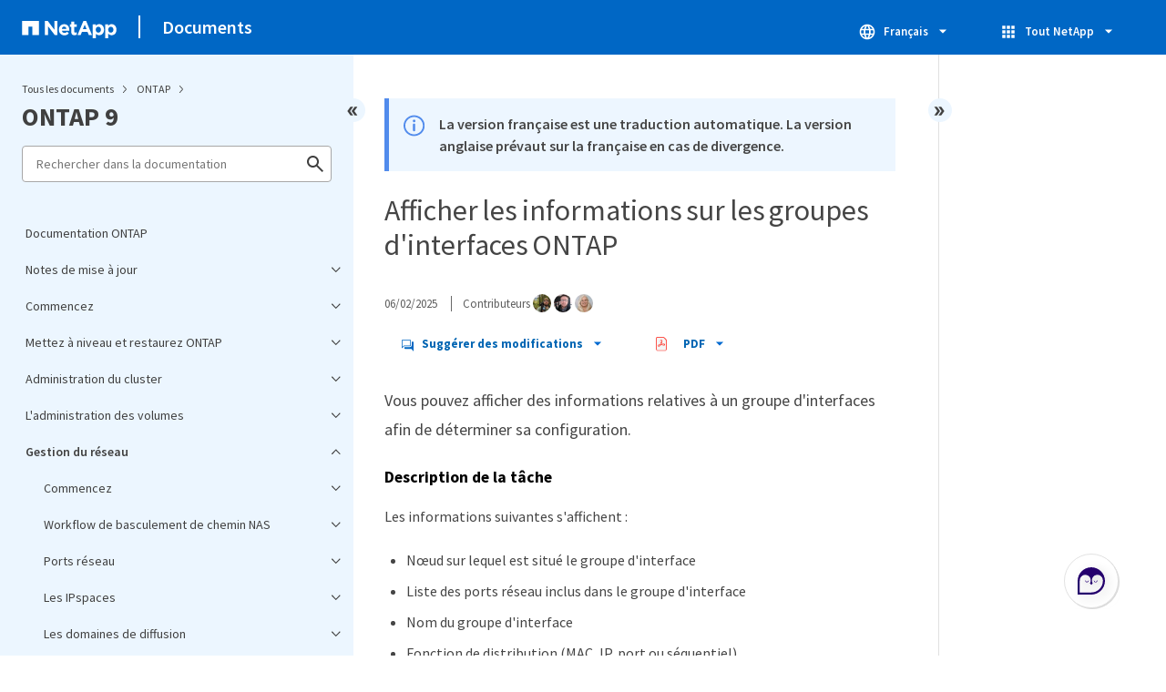

--- FILE ---
content_type: image/svg+xml
request_url: https://docs.netapp.com/common/2/images/double_arrow.svg
body_size: 233
content:
<svg xmlns="http://www.w3.org/2000/svg" enable-background="new 0 0 24 24" height="24px"
    viewBox="0 0 24 24" width="24px" fill="#404040">
    <g>
        <rect fill="none" height="24" width="24" />
    </g>
    <g>
        <g>
            <polygon points="15.5,5 11,5 16,12 11,19 15.5,19 20.5,12" />
            <polygon points="8.5,5 4,5 9,12 4,19 8.5,19 13.5,12" />
        </g>
    </g>
</svg>

--- FILE ---
content_type: application/x-javascript;charset=utf-8
request_url: https://sometrics.netapp.com/id?d_visid_ver=5.5.0&d_fieldgroup=A&mcorgid=1D6F34B852784AA40A490D44%40AdobeOrg&mid=21134849997036461308666918681636255020&ts=1768747843115
body_size: -42
content:
{"mid":"21134849997036461308666918681636255020"}